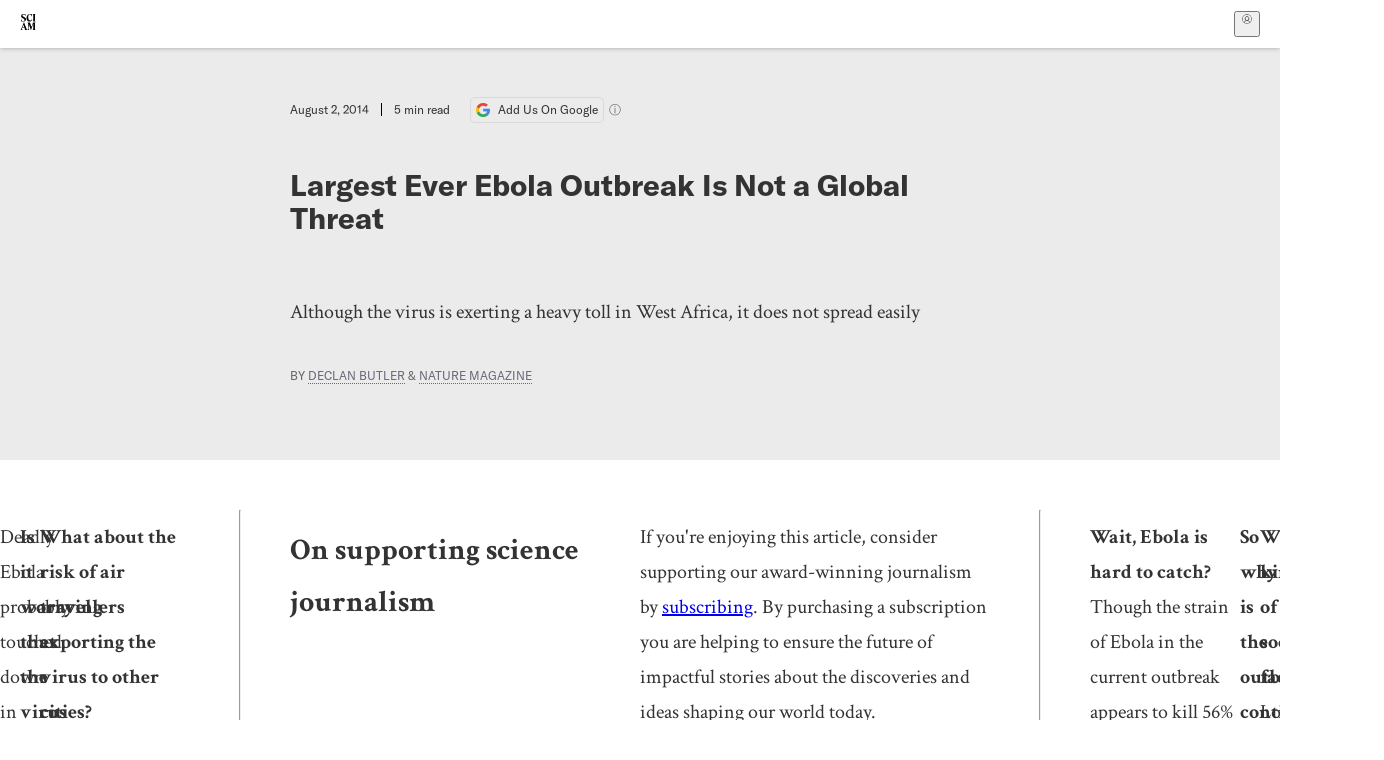

--- FILE ---
content_type: text/html; charset=utf-8
request_url: https://www.scientificamerican.com/article/largest-ever-ebola-outbreak-is-not-a-global-threat/
body_size: 17599
content:
<!doctype html>
<html lang="en">
  <head>
    <meta charset="utf-8" />
    <title>Largest Ever Ebola Outbreak Is Not a Global Threat | Scientific American</title>
    <link rel="canonical" href="https://www.scientificamerican.com/article/largest-ever-ebola-outbreak-is-not-a-global-threat/">
    <meta name="theme-color" content="#fff"/>
    <meta property="og:url" content="https://www.scientificamerican.com/article/largest-ever-ebola-outbreak-is-not-a-global-threat/"/>
    <meta property="og:image" content="https://www.scientificamerican.com/static/sciam-mark.jpg"/>
    <meta name="twitter:image" content="https://www.scientificamerican.com/static/sciam-mark.jpg"/>
    <meta name="author" content="Declan Butler, Nature magazine"/>
    <meta name="description" content="Although the virus is exerting a heavy toll in West Africa, it does not spread easily"/>
    <meta property="og:title" content="Largest Ever Ebola Outbreak Is Not a Global Threat"/>
    <meta property="og:description" content="Although the virus is exerting a heavy toll in West Africa, it does not spread easily"/>
    <meta property="og:site_name" content="Scientific American"/>
    <meta property="og:image:alt" content="Scientific American Logo"/>
    <meta property="og:type" content="article"/>
    <meta name="twitter:title" content="Largest Ever Ebola Outbreak Is Not a Global Threat"/>
    <meta name="twitter:description" content="Although the virus is exerting a heavy toll in West Africa, it does not spread easily"/>
    <meta name="twitter:image:alt" content="Scientific American Logo"/>
    <meta property="og:locale" content="en_US"/>
    <meta name="twitter:site" content="@sciam"/>
    <meta name="twitter:domain" content="scientificamerican.com"/>
    <meta name="twitter:card" content="summary_large_image"/>
    <script type="application/ld+json">{"@context":"https://schema.org","@type":"NewsArticle","mainEntityOfPage":{"@type":"WebPage","@id":"https://www.scientificamerican.com/article/largest-ever-ebola-outbreak-is-not-a-global-threat/","breadcrumb":{"@type":"BreadcrumbList","itemListElement":[{"@type":"ListItem","position":1,"name":"Health","item":"https://www.scientificamerican.com/health/"},{"@type":"ListItem","position":2,"name":"Largest Ever Ebola Outbreak Is Not a Global Threat","item":"https://www.scientificamerican.com/article/largest-ever-ebola-outbreak-is-not-a-global-threat/"}]}},"headline":"Largest Ever Ebola Outbreak Is Not a Global Threat","alternativeHeadline":"Largest Ever Ebola Outbreak Is Not a Global Threat","description":"Although the virus is exerting a heavy toll in West Africa, it does not spread easily","url":"https://www.scientificamerican.com/article/largest-ever-ebola-outbreak-is-not-a-global-threat/","thumbnailUrl":null,"image":[],"datePublished":"2014-08-02T08:00:00-04:00","dateModified":"2024-02-20T13:10:35.275000+00:00","author":[{"@type":"Person","name":"Declan Butler","url":"https://www.scientificamerican.com/author/declan-butler/"},{"name":{"mura_id":"A7F2375E-BB3B-4896-8F706A83EEA765D7","url":"/author/nature-magazine/","contentful_id":"7Ek1B681o6mb6QOBg14RKO","name":"Nature magazine","slug":"nature-magazine","biography":"<p>First published in 1869, <b><i>Nature</i></b> is the world's leading multidisciplinary science journal. Nature publishes the finest peer-reviewed research that drives ground-breaking discovery, and is read by thought-leaders and decision-makers around the world.</p>","short_biography":null,"picture_file":null,"category":"Partner","contacts":[]}}],"editor":null,"isAccessibleForFree":false,"publisher":{"@id":"https://www.scientificamerican.com/#publisher","name":"Scientific American"},"copyrightHolder":{"@id":"https://www.scientificamerican.com/#publisher","name":"Scientific American"}}</script>
    <script type="application/ld+json">{"@context":"https://schema.org","@type":"NewsMediaOrganization","@id":"https://www.scientificamerican.com/#publisher","name":"Scientific American","alternateName":"SciAm","legalName":"Scientific American, a Division of Springer Nature America, Inc.","description":"Scientific American is the essential guide to the most awe-inspiring advances in science and technology, explaining how they change our understanding of the world and shape our lives.","foundingDate":"1845-08-28","logo":{"@type":"ImageObject","url":"https://www.scientificamerican.com/static/sciam.svg"},"url":"https://www.scientificamerican.com/","masthead":"https://www.scientificamerican.com/masthead/","sameAs":["https://en.wikipedia.org/wiki/Scientific_American","https://www.wikidata.org/wiki/Q39379","https://www.jstor.org/publisher/sciamerican","https://x.com/sciam","https://www.youtube.com/user/SciAmerican","https://www.tiktok.com/@scientificamerican","https://www.threads.net/@scientific_american","https://www.facebook.com/ScientificAmerican/"],"address":{"@type":"PostalAddress","streetAddress":"1 New York Plaza","addressLocality":"New York","addressRegion":"NY","postalCode":"10004","addressCountry":"US"}}</script>
    <meta name="viewport" content="width=device-width, initial-scale=1.0" />
    <link rel="icon shortcut" href="/static/favicon.ico" />
    <link
      rel="alternate"
      type="application/rss+xml"
      title="RSS"
      href="https://www.scientificamerican.com/platform/syndication/rss/"
    />
    <script data-layer="critical">;performance.mark('app-load-start');((d,ael,dcl,unl,cxl,log,onunl)=>{log('[readyState]',d.readyState);d[ael]('readystatechange',()=>log('[readyState]',d.readyState));d[ael](dcl,()=>log(dcl));d[ael](unl,onunl);window.onload=()=>{d.removeEventListener(unl,onunl);log('windowloaded')};})(document,'addEventListener','DOMContentLoaded','beforeunload','cancelled',(...msg)=>console.log('[dev]',...msg),()=>{window[cxl]=true;log(cxl)});((l,pii) => {if (pii.some(p => l.search.includes(p+"="))) {window.initSearch = l.search;const anon = new URLSearchParams(l.search);pii.forEach(p => anon.delete(p));history.replaceState({}, "", l.pathname + "?" + anon);}
})(location, ["email", "magic_link", "token", "code", "state"]);</script>
    <script type="module" crossorigin src="/static/bundle.DJlihQax.js"></script>
    <link rel="modulepreload" crossorigin href="/static/chunks/preload-helper-MnokBkrb.js">
    <link rel="modulepreload" crossorigin href="/static/chunks/vendor-react-B-Vyd1x7.js">
    <link rel="modulepreload" crossorigin href="/static/chunks/sciam-1pSxDIZ0.js">
    <link rel="modulepreload" crossorigin href="/static/chunks/use-auth-D0jHLMiK.js">
    <link rel="modulepreload" crossorigin href="/static/chunks/datalayer-BUxHYK4X.js">
    <link rel="modulepreload" crossorigin href="/static/chunks/use-user-iDs_oTUG.js">
    <link rel="modulepreload" crossorigin href="/static/chunks/storage-1WketebU.js">
    <link rel="modulepreload" crossorigin href="/static/chunks/use-chargebee-DJ6WCe59.js">
    <link rel="modulepreload" crossorigin href="/static/chunks/use-plan-BRZfVoP_.js">
    <link rel="modulepreload" crossorigin href="/static/chunks/use-cart-DnK7FpDe.js">
    <link rel="modulepreload" crossorigin href="/static/chunks/tally-BPkw6UlL.js">
    <link rel="modulepreload" crossorigin href="/static/chunks/use-consent-DaLfk-Vs.js">
    <link rel="modulepreload" crossorigin href="/static/chunks/use-count-3NU5x6Gn.js">
    <link rel="modulepreload" crossorigin href="/static/chunks/provider-C5rkHvIx.js">
    <link rel="modulepreload" crossorigin href="/static/chunks/useOverlay-D-ocqjaO.js">
    <link rel="modulepreload" crossorigin href="/static/chunks/gtm-DFC2mpkD.js">
    <link rel="stylesheet" crossorigin href="/static/assets/bundle-CqsJjkVt.css">
    
    <link rel="stylesheet" href="/static/assets/ColumnSignup-BgAU8OG1.css">
    <link rel="stylesheet" href="/static/assets/ArticleList-CbosH0t6.css">
    <link rel="stylesheet" href="/static/assets/Header-CRsy5hbB.css">
    <link rel="stylesheet" href="/static/assets/Kicker-BuYKkL60.css">
    <link rel="stylesheet" href="/static/assets/ArticleDisplay-CkAgyHRP.css">
    <link rel="stylesheet" href="/static/assets/SubmitPostModule-B9Sd6hTZ.css">
    <link rel="stylesheet" href="/static/assets/TalkIcon-CYQQg01-.css">
    <link rel="stylesheet" href="/static/assets/Body-Dua_D-CD.css">
    <link rel="stylesheet" href="/static/assets/images--Rm_Dt2j.css">
    <link rel="stylesheet" href="/static/assets/Input-C57946EV.css">
    <link rel="stylesheet" href="/static/assets/DynamicLabelInput-DwXtCBSS.css">
    <link rel="stylesheet" href="/static/assets/index-5Au9tkUb.css">
    <link rel="stylesheet" href="/static/assets/Article-DIE7IuKC.css">
    <link rel="stylesheet" href="/static/assets/C52LWZEX.css">
    <link rel="stylesheet" href="/static/assets/Article-BJfUwIuQ.css">
    <link rel="stylesheet" href="/static/assets/Header-CrA2yIJ8.css">
    <link rel="stylesheet" href="/static/assets/DefaultLayout-DEYi769u.css">
    <link rel="stylesheet" href="/static/assets/article-vaVZbeOi.css">
    <link rel="modulepreload" href="/static/article.DnMFNUWP.js" crossorigin fetchpriority="auto">
    <link rel="preload" href="https://www.googletagmanager.com/gtm.js?id=GTM-5FLM662" as="script" fetchpriority="auto">
    <link rel="preload" href="https://www.scientificamerican.com/sciads/sciads.js" as="script" fetchpriority="auto">
  </head>
  <body>
    <div id="app"><header class="headerContainer-0tiux" role="banner"><a href="#main" id="skipToMain" class="skiptocontent sr-only-focusable sr-only">Skip to main content</a><div class="header-cCAfM flex-8QhDt"><div class="left-uYWbO flex-8QhDt"><a href="/" aria-label="Scientific American" class="logoLink-4-cIk"><span class="sr-only">Scientific American</span><svg width="1em" height="1em" viewBox="0 0 120.79 128.39" fill="currentColor" role="img" aria-label="Scientific American"><path d="M7.98 58.19c2.3 0 5.24 3.18 14.53 3.18 13.66 0 21.75-8.57 21.75-17.86 0-7.86-3.73-12.94-11.43-17.23l-9.37-5.24c-4.05-2.3-7.46-5.32-7.46-9.92 0-4.92 3.73-7.7 9.69-7.7s11.35 4.21 13.02 13.26h1.98V.95h-1.83c-.16 1.43-.87 2.06-1.75 2.06-2.06 0-4.53-2.94-12.62-2.94C13.85.08 5.12 6.51 5.12 16.35c0 7.3 3.26 11.83 9.77 15.56l9.61 5.48c5.48 3.18 7.7 6.19 7.7 10.72 0 5.64-3.18 9.77-10.64 9.77-9.29 0-13.58-5.08-15.32-16.2H4.1V60.5h1.98c.16-1.67.95-2.3 1.91-2.3Zm65.97 3.26c11.11-.03 19.13-8.81 20.4-20.72l-2.22-.64c-2.54 8.26-7.22 12.46-13.97 12.46-12.23 0-16.04-14.93-16.04-27.87 0-15.56 6.11-21.28 14.13-21.28 5.72 0 11.83 5.72 14.45 16.59h2.06V.95h-1.91c-.16 1.27-.87 2.06-2.14 2.06-1.91 0-5.72-3.02-11.83-3.02-14.85 0-28.66 12.07-28.66 32.39 0 17.39 10.96 29.1 25.72 29.06Zm14.53 42.72L76.49 68.84H56.24v1.75c3.33.16 4.76.95 4.76 5.95v42c0 6.03-1.67 8.1-5.32 8.1-2.54 0-4.53-1.91-6.51-6.91L29.11 68.12h-2.7L6.35 119.89c-2.17 5.72-4.3 6.75-6.35 6.75v1.75h18.02v-1.75c-5.8-.24-8.65-2.7-5.8-10.48l2.05-5.4h17.88l3.45 8.97c2.3 5.72.64 6.91-3.73 6.91v1.75h39.62v-1.75c-4.13 0-6.27-1.19-6.27-8.02l.48-42.08 17.07 51.29h2.14l17.63-51.05v43.9c0 5.48-1.75 5.95-5.08 5.95v1.75h23.34v-1.75c-3.33 0-4.76-.48-4.76-5.95V76.54c0-5.56 1.43-5.95 4.76-5.95v-1.75h-19.85l-12.46 35.33Zm-72.88 3.1 7.56-19.85 7.63 19.85H15.6ZM120.79 2.7V.95h-23.1V2.7c3.33 0 4.84.32 4.84 5.95v44.14c0 5.48-1.51 5.95-4.84 5.95v1.75h23.1v-1.75c-3.33 0-4.76-.48-4.76-5.95V8.65c0-5.64 1.43-5.95 4.76-5.95Z"></path></svg></a></div><div class="center-ZN-Wa flex-8QhDt"></div><div class="right-W53pL flex-8QhDt"><button type="button" id="radix-:Rnl:" aria-haspopup="menu" aria-expanded="false" data-state="closed" class="trigger-kKYcM" aria-label="User Menu"><div class="dropdownIconContainer--yKdJ"><svg width="1em" height="1em" viewBox="0 0 472 472" fill="currentColor" role="img" aria-label="User" class="dropdownIcon-lOe-h profileIconImg-p2hpy"><path d="M403 69a235 235 0 0 0-334 0 235 235 0 0 0 0 334 235 235 0 0 0 334 0 235 235 0 0 0 0-334ZM118 412a122 122 0 0 1 237 0 211 211 0 0 1-237 0Zm41-197a77 77 0 1 1 155 0 77 77 0 0 1-155 0Zm216 181c-14-43-48-77-91-92a101 101 0 1 0-96 0c-43 15-77 49-91 92a212 212 0 1 1 278 0Z"></path></svg><div class="dropdownIcon-lOe-h initials-76MAg"><span style="position:relative"></span></div></div></button></div></div></header><main class="main-kSL-E"><article class="article-2blix"><div class="article__header-mGlmH article__header__reduce_padding_bottom-0Zqdu"><div class="article_date_and_read_time-hPdNV"><p class="article_pub_date-zPFpJ">August 2, 2014</p><p class="article_read_time-ZYXEi">5<!-- --> min read</p><a href="https://www.google.com/preferences/source?q=scientificamerican.com" target="_blank" class="google_cta-CuF5m"><img src="[data-uri]" alt="Google Logo"/> <span class="google_cta_text-ykyUj"><span class="google_cta_text_desktop-wtvUj">Add Us On Google</span><span class="google_cta_text_mobile-jmni9">Add SciAm</span></span></a><span class="google_cta_icon-pdHW3"></span></div><h1 data-testid="article-title" class="article_hed-lWOBk"><p>Largest Ever Ebola Outbreak Is Not a Global Threat</p></h1><div class="article_dek-vct0y"><p>Although the virus is exerting a heavy toll in West Africa, it does not spread easily</p></div><p class="article_authors-ZdsD4">By <a class="article_authors__link--hwBj" href="/author/declan-butler/">Declan Butler</a> <!-- -->&amp; <a class="article_authors__link--hwBj" href="/author/nature-magazine/">Nature magazine</a> </p><div class="article_eyebrows-GlOrN"><div><div class="eyebrows_container-X6CAt eyebrows_container__margin_top-FTfjH"></div></div></div></div><div class="body-n0vxv prose-mhScE prose-MpLPk article__body-JuzOb"><p class="" data-block="sciam/paragraph">Deadly Ebola probably touched down in Lagos, Nigeria, the largest city in Africa, on July 20. A man who was thought to be infected with the virus had arrived there on a flight from Liberia, where, along with Guinea and Sierra Leone, the largest recorded Ebola outbreak is currently raging. The Lagos case is the first to be internationally exported by air travel and today the UK foreign secretary&nbsp;<a href="https://www.bbc.co.uk/news/uk-28558783">announced that he would chair a government meeting on Ebola</a>. As long as the virus continues to infect people in Liberia, Guinea and Sierra Leone, there is a small risk of more long-distance exports of the disease. But, as<i> Nature</i>&rsquo;s Declan Butler explains, Ebola does not pose a global threat.</p><p class="" data-block="sciam/paragraph"><b>Is it worrying that the virus reached the largest city of the most populous African country?</b><br/>The World Health Organization still considers the Lagos case a &ldquo;probable&rdquo; infection because it has not yet confirmed that the 40-year-old Liberian man had Ebola. He was&nbsp;<a href="http://www.who.int/csr/don/2014_07_27_ebola/en/">quarantined upon arrival at the airport and taken to hospital, where he died on July 25</a>. Assuming he had Ebola, if proper control measures were taken at the airport and at the hospital, the risk that health-care workers or others will become infected as a result of contact with him is low. The European Center for Disease Prevention and Control classifies people sharing public transport with someone infected as having a <a href="http://www.ecdc.europa.eu/en/publications/Publications/Ebola-RRA-West-Africa-8April2014.pdf">&ldquo;very low&rdquo;</a>&nbsp;risk of catching the virus. Healthcare workers and doctors, several of whom have now been infected and died as a result of caring for people in the current outbreak, are at much higher risk and the WHO advises that they take strict precautions, which greatly lowers the risk.</p><p class="" data-block="sciam/paragraph"><b>What about the risk of air travellers exporting the virus to other cities?</b><br/>The ECDC also says the&nbsp;<a href="http://www.ecdc.europa.eu/en/publications/Publications/ebola-risk-assessment-virus-Guinea-Liberia-Sierra-Leone.pdf">probability of an infected person getting on a flight in the first place is low,</a> given the small overall number of Ebola cases. Moreover, functional health systems should be able to prevent onward spread from any exported cases. Overall,&nbsp;<a href="http://www.who.int/csr/disease/ebola/EVD_WestAfrica_WHO_RiskAssessment_20140624.pdf">the World Health Organisation estimates</a>&nbsp;that there is a high risk of spread to countries bordering those with existing outbreaks, a moderate risk to countries further afield in the sub-region, but that there is little chance of spread overseas. There is no reason to assume that an exported case &mdash; be it to Lagos, a city of 17 million people, or any other place &mdash; will spark new outbreaks, because Ebola is not highly contagious.</p><hr/><h2>On supporting science journalism</h2><p>If you&#x27;re enjoying this article, consider supporting our award-winning journalism by<!-- --> <a href="/getsciam/">subscribing</a>. By purchasing a subscription you are helping to ensure the future of impactful stories about the discoveries and ideas shaping our world today.</p><hr/><p class="" data-block="sciam/paragraph"><b>Wait, Ebola is hard to catch?</b><br/>Though the strain of Ebola in the current outbreak appears to kill 56% of the people it infects, to become infected in the first place, a person's mucous membranes, or an area of broken skin, must come into contact with the bodily fluids of an infected person, such as blood, urine, saliva, semen or stools, or materials contaminated with these fluids such as soiled clothing or bed linen. By contrast, respiratory pathogens such as those that cause the common cold or flu are coughed and sneezed into the air and can be contracted just by breathing or touching contaminated surfaces, such as door knobs. A pandemic flu virus can spread around the world in days or weeks and may be unstoppable whereas Ebola only causes sporadic localized outbreaks that can usually be stamped out.</p><p class="" data-block="sciam/paragraph"><b>So why is the outbreak continuing in Guinea, Sierra Leone and Liberia?</b><br/>In principle, it should be straightforward to bring an Ebola outbreak under control via public health measures alone, namely, identifying all people who have been infected and isolating them, monitoring all those that they have been in contact with for 21 days (the maximum incubation period), as well as promoting basic infection control measures. What's more, since people infected with Ebola&nbsp;<a href="http://www.who.int/csr/disease/ebola/faq-ebola/en/">do not infect others until they have symptoms</a>, it is easier to trace their contacts than it is for some other diseases. Ebola is out of control in these countries because the sheer size of the outbreak is stretching response teams, and also because of local sociocultural factors.</p><p class="" data-block="sciam/paragraph"><b>What kind of sociocultural factors?</b><br/>Local health authorities and international organisations such as WHO and M&eacute;decins Sans Fronti&egrave;res (also known as Doctors Without Borders) are struggling to control the spread in these areas because of a lack of trust and cooperation among the affected populations. Doctors and health workers have&nbsp;<a href="http://www.msf.org/article/operational-update-ebola-outbreak-west-africa">sometimes been blocked</a>&nbsp;from accessing affected places because of opposition from villagers&nbsp;<a href="https://www.nature.com/news/ebola-treatments-caught-in-limbo-1.15634">who fear the medics will bring the disease</a>. According to the WHO, not all people who are infected are getting or seeking care, and so are passing the virus on to family and other close contacts. Another major driver of new infections is that families are often continuing to perform traditional burial rites that involve mourners having direct contact with the bodies of the dead &ndash; and unfortunately all too often Ebola.</p><p class="" data-block="sciam/paragraph"><b>Is the size of the outbreak unusual?</b><br/>It is&nbsp;<a href="https://www.nature.com/news/ebola-treatments-caught-in-limbo-1.15634#/outbreaks">larger than any other outbreak in recorded history</a>. The WHO reports that as of July 23, there <a href="http://www.who.int/csr/don/2014_07_27_ebola/en/">were 814 lab-confirmed infections, including 456 deaths</a>. If &lsquo;probable&rsquo; and &lsquo;suspected&rsquo; cases are included, these numbers rise to 1,201 infections, including 672 deaths &mdash; but some of these may have been caused by other diseases. Only 7 other of the few dozen past outbreaks have involved more than 100 cases, and before now, the largest outbreak was in Uganda between 2000 and 2001, in which 425 people were infected and 224 died.</p><p class="" data-block="sciam/paragraph">Since Ebola first appeared in 1976, only 19 outbreaks have had more than 10 victims, and around 2,000 people in total have died from the disease. By comparison, malaria kills some 3,200 people a day, and diarrheal diseases some 4,000. Snakes and other venomous animals cause some 55,000 deaths a year &mdash; 27 times more than the entire number of people killed by Ebola in 38 years.</p><p class="" data-block="sciam/paragraph"><b>Are there any drugs or vaccines for Ebola?</b><br/>There are no licensed drugs or vaccines for Ebola,&nbsp;<a href="https://www.nature.com/news/ebola-treatments-caught-in-limbo-1.15634">although candidates are in development</a>. New treatments would help reduce the high mortality rate of the disease &ndash; which has ranged in past outbreaks from 25% to 89%, with an average of around 62%. Jeremy Farrar, head of the UK Wellcome Trust in London, has&nbsp;<a href="http://www.reuters.com/article/2014/07/02/us-health-ebola-medicines-idUSKBN0F714C20140702">argued for the use of experimental, unapproved drugs in the current outbreak</a>. But other scientists have said that with distrust of health workers already hampering efforts to bring the outbreak under control, such measures&nbsp;<a href="http://www.citynews.ca/2014/07/09/ebola-outbreak-not-right-for-testing-experimental-vaccines-drugs-experts/">could be counterproductive</a>&nbsp;by creating suspicion and so further undermining trust.</p><p class="" data-block="sciam/paragraph"><b>What needs to be done to bring the outbreak under control?</b><br/>Outreach, in particular involving local community leaders, will be vital to persuade people to trust health workers and to follow public-health advice. Authorities need to win over public trust, persuade people to bury their dead safely, and continue to step up local and regional efforts to trace and isolate people who are infected and their contacts.</p><p class="" data-block="sciam/paragraph"><i>This article is reproduced with permission and was </i><a href="https://www.nature.com/news/largest-ever-ebola-outbreak-is-not-a-global-threat-1.15640"><i>first published</i></a><i> on July 30, 2014.</i></p></div><footer class="footer-UXCH4"><div class="divide-w1-w1"><div class="rights-tb72h"></div></div><div class="divide-w1-w1"></div><div class="divide-w1-w1"><div class="subdivide-eq67o"><div class="bio-0RV1k"><p><a class="bioLink-vdOHW" href="/author/declan-butler/">Declan Butler</a> works for <a href="http://www.nature.com/nature/index.html"><i>Nature</i></a> magazine.</p></div><a href="/author/declan-butler/">More by <span>Declan Butler</span></a></div><div class="subdivide-eq67o"><div class="bio-0RV1k"><p>First published in 1869, <b><a class="bioLink-vdOHW" href="/author/nature-magazine/"><i>Nature</i></a></b> is the world's leading multidisciplinary science journal. Nature publishes the finest peer-reviewed research that drives ground-breaking discovery, and is read by thought-leaders and decision-makers around the world.</p></div><a href="/author/nature-magazine/">More by <span>Nature magazine</span></a></div></div><div class="divide-w1-w1"></div></footer><section class="subscriptionPleaContainer-D09dM"><h2 class="subscriptionPleaHeading-DMY4w">It’s Time to Stand Up for Science</h2><p class="subscriptionPleaText--StZo">If you enjoyed this article, I’d like to ask for your support.<!-- --> <span class="subscriptionPleaItalicFont-i0VVV">Scientific American</span> has served as an advocate for science and industry for 180 years, and right now may be the most critical moment in that two-century history.</p><p class="subscriptionPleaText--StZo">I’ve been a <span class="subscriptionPleaItalicFont-i0VVV">Scientific American</span> <!-- -->subscriber since I was 12 years old, and it helped shape the way I look at the world.<!-- --> <span class="subscriptionPleaItalicFont-i0VVV">SciAm </span>always educates and delights me, and inspires a sense of awe for our vast, beautiful universe. I hope it does that for you, too.</p><p class="subscriptionPleaText--StZo">If you<!-- --> <a class="subscriptionPleaLink-FiqVM subscriptionPleaBoldFont-nQHHb" href="/getsciam/">subscribe to<!-- --> <span class="subscriptionPleaItalicFont-i0VVV">Scientific American</span></a>, you help ensure that our coverage is centered on meaningful research and discovery; that we have the resources to report on the decisions that threaten labs across the U.S.; and that we support both budding and working scientists at a time when the value of science itself too often goes unrecognized.</p><p class="subscriptionPleaText--StZo">In return, you get essential news,<!-- --> <a class="subscriptionPleaLink-FiqVM subscriptionPleaBoldFont-nQHHb" href="/podcasts/">captivating podcasts</a>, brilliant infographics,<!-- --> <a class="subscriptionPleaLink-FiqVM subscriptionPleaBoldFont-nQHHb" href="/newsletters/">can&#x27;t-miss newsletters</a>, must-watch videos,<!-- --> <a class="subscriptionPleaLink-FiqVM subscriptionPleaBoldFont-nQHHb" href="/games/">challenging games</a>, and the science world&#x27;s best writing and reporting. You can even<!-- --> <a class="subscriptionPleaLink-FiqVM subscriptionPleaBoldFont-nQHHb" href="/getsciam/gift/">gift someone a subscription</a>.</p><p class="subscriptionPleaText--StZo">There has never been a more important time for us to stand up and show why science matters. I hope you’ll support us in that mission.</p><div class="subscriptionPleaFooter-yeZXF"><img class="subscriptionPleaEditorImg-d-tfq" src="/static/assets/davidEwalt-DfgtbvSa.png" alt=""/><div class="subscriptionPleaEditorSignature-3B8KR"><p>Thank you,</p><p><span class="subscriptionPleaBoldFont-nQHHb">David M. Ewalt,<!-- --> </span><span>Editor in Chief, </span><span class="subscriptionPleaItalicFont-i0VVV">Scientific American</span></p></div><a href="/getsciam/?utm_source=site&amp;utm_medium=display&amp;utm_term=eic_stand_up_for_science" class="subscribePleaBtn-75XXf baseBtn-ZNLef darkGrayBtn-p1Ce6">Subscribe</a></div></section><div class="breakoutContainer-UppO6"><gpt-ad class="ad-Xtmn1" unitpath="injector" style="--margin:0.25rem 0 1.25rem" id-format="gpt-unit-{}" sizes-from-0="320x450,300x250,300x50,320x50,fluid" sizes-from-745="320x450,728x90,300x250,fluid" sizes-from-1000="970x350,970x250,970x90,728x90,300x250,fluid" targeting-pos="article-footer"></gpt-ad></div></article></main><div role="complementary" class="footerSubscribe-QtEdJ"><div class="footerFlexContainer-VhvVp footerContainer-d7pL1"><div class="footerLinks-NdlYP"><p class="footerText-Qzk9H">Subscribe to <i>Scientific American</i> to learn and share the most exciting discoveries, innovations and ideas shaping our world today.</p><a class="footerLink-TJEe5" href="/getsciam/">Subscription Plans</a><a class="footerLink-TJEe5" href="/getsciam/gift/">Give a Gift Subscription</a></div></div></div><footer class="footer-0q8By"><div class="grid-ooCFg footerContainer-d7pL1"><div><ul><li class="footerSmallLink-iIemO"><b>Explore SciAm</b></li><li><a class="footerSmallLink-iIemO" href="/latest-issue/">Latest Issue</a></li><li><a class="footerSmallLink-iIemO" href="/">News</a></li><li><a class="footerSmallLink-iIemO" href="/opinion/">Opinion</a></li><li><a class="footerSmallLink-iIemO" href="/newsletters/">Newsletters</a></li><li><a class="footerSmallLink-iIemO" href="/podcasts/">Podcasts</a></li><li><a class="footerSmallLink-iIemO" href="/games/">Games</a></li><li><a class="footerSmallLink-iIemO" href="/travel/">Travel</a></li></ul></div><div><ul class="footer-links"><li class="footerSmallLink-iIemO footerLinkHeader-tJbSC"><b>Company</b></li><li><a class="footerSmallLink-iIemO" href="/page/about-scientific-american/">About</a></li><li><a class="footerSmallLink-iIemO" href="/pressroom/">Press Room</a></li><li><a class="footerSmallLink-iIemO" href="/page/frequently-asked-questions/subscriptions-products/">FAQs</a></li><li><a class="footerSmallLink-iIemO" href="/page/contact-us/customer-service/">Contact Us</a></li><li><a class="footerSmallLink-iIemO" href="/standards-and-ethics/">Standards &amp; Ethics</a></li><li><a class="footerSmallLink-iIemO" href="/page/international/">International Editions</a></li><li><a class="footerSmallLink-iIemO" href="/mediakit/">Advertise</a></li></ul></div><div><ul class="footer-links"><li class="footerSmallLink-iIemO footerLinkHeader-tJbSC"><b>More</b></li><li><a class="footerSmallLink-iIemO" href="/accessibility-statement/">Accessibility</a></li><li><a class="footerSmallLink-iIemO" href="/page/terms-of-use/">Terms of Use</a></li><li><a class="footerSmallLink-iIemO" href="/page/privacy-policy/">Privacy Policy</a></li><li><a class="footerSmallLink-iIemO" href="/page/us-state-privacy-rights/">US State Privacy Rights</a></li><li><a class="footerSmallLink-iIemO" href="#" data-cc-action="preferences">Use of cookies/Do not sell my data</a></li><li><a class="footerSmallLink-iIemO" href="/page/return-refund-policy/">Return &amp; Refund Policy</a></li></ul></div></div><div class="footerContainer-d7pL1"><div class="footerCopyright-PXhIs"><p>Scientific American is part of Springer Nature, which owns or has commercial relations with thousands of scientific publications (many of them can be found at www.springernature.com/us). Scientific American maintains a strict policy of editorial independence in reporting developments in science to our readers.</p><p>© 2025 SCIENTIFIC AMERICAN, A DIVISION OF SPRINGER NATURE AMERICA, INC.<br/>ALL RIGHTS RESERVED.</p></div><p class="footerSocialMedia-JNmzI"><span class="footerLogo-4M9Sa"><svg width="75px" height="75px" viewBox="0 0 120.79 128.39" fill="currentColor" role="img" aria-label="Scientific American"><path d="M7.98 58.19c2.3 0 5.24 3.18 14.53 3.18 13.66 0 21.75-8.57 21.75-17.86 0-7.86-3.73-12.94-11.43-17.23l-9.37-5.24c-4.05-2.3-7.46-5.32-7.46-9.92 0-4.92 3.73-7.7 9.69-7.7s11.35 4.21 13.02 13.26h1.98V.95h-1.83c-.16 1.43-.87 2.06-1.75 2.06-2.06 0-4.53-2.94-12.62-2.94C13.85.08 5.12 6.51 5.12 16.35c0 7.3 3.26 11.83 9.77 15.56l9.61 5.48c5.48 3.18 7.7 6.19 7.7 10.72 0 5.64-3.18 9.77-10.64 9.77-9.29 0-13.58-5.08-15.32-16.2H4.1V60.5h1.98c.16-1.67.95-2.3 1.91-2.3Zm65.97 3.26c11.11-.03 19.13-8.81 20.4-20.72l-2.22-.64c-2.54 8.26-7.22 12.46-13.97 12.46-12.23 0-16.04-14.93-16.04-27.87 0-15.56 6.11-21.28 14.13-21.28 5.72 0 11.83 5.72 14.45 16.59h2.06V.95h-1.91c-.16 1.27-.87 2.06-2.14 2.06-1.91 0-5.72-3.02-11.83-3.02-14.85 0-28.66 12.07-28.66 32.39 0 17.39 10.96 29.1 25.72 29.06Zm14.53 42.72L76.49 68.84H56.24v1.75c3.33.16 4.76.95 4.76 5.95v42c0 6.03-1.67 8.1-5.32 8.1-2.54 0-4.53-1.91-6.51-6.91L29.11 68.12h-2.7L6.35 119.89c-2.17 5.72-4.3 6.75-6.35 6.75v1.75h18.02v-1.75c-5.8-.24-8.65-2.7-5.8-10.48l2.05-5.4h17.88l3.45 8.97c2.3 5.72.64 6.91-3.73 6.91v1.75h39.62v-1.75c-4.13 0-6.27-1.19-6.27-8.02l.48-42.08 17.07 51.29h2.14l17.63-51.05v43.9c0 5.48-1.75 5.95-5.08 5.95v1.75h23.34v-1.75c-3.33 0-4.76-.48-4.76-5.95V76.54c0-5.56 1.43-5.95 4.76-5.95v-1.75h-19.85l-12.46 35.33Zm-72.88 3.1 7.56-19.85 7.63 19.85H15.6ZM120.79 2.7V.95h-23.1V2.7c3.33 0 4.84.32 4.84 5.95v44.14c0 5.48-1.51 5.95-4.84 5.95v1.75h23.1v-1.75c-3.33 0-4.76-.48-4.76-5.95V8.65c0-5.64 1.43-5.95 4.76-5.95Z"></path></svg></span><a href="https://www.facebook.com/ScientificAmerican" target="_blank" alt="Facebook link" title="Facebook"><svg class="footerSocialIcon-jED2v" xmlns="http://www.w3.org/2000/svg" viewBox="0 0 320 512"><path d="M279.14 288l14.22-92.66h-88.91v-60.13c0-25.35 12.42-50.06 52.24-50.06h40.42V6.26S260.43 0 225.36 0c-73.22 0-121.08 44.38-121.08 124.72v70.62H22.89V288h81.39v224h100.17V288z"></path></svg></a><a href="https://www.instagram.com/scientific_american/?hl=en" target="_blank" alt="Instagram link" title="Instagram"><svg class="footerSocialIcon-jED2v" xmlns="http://www.w3.org/2000/svg" viewBox="0 0 448 512"><path d="M224.1 141c-63.6 0-114.9 51.3-114.9 114.9s51.3 114.9 114.9 114.9S339 319.5 339 255.9 287.7 141 224.1 141zm0 189.6c-41.1 0-74.7-33.5-74.7-74.7s33.5-74.7 74.7-74.7 74.7 33.5 74.7 74.7-33.6 74.7-74.7 74.7zm146.4-194.3c0 14.9-12 26.8-26.8 26.8-14.9 0-26.8-12-26.8-26.8s12-26.8 26.8-26.8 26.8 12 26.8 26.8zm76.1 27.2c-1.7-35.9-9.9-67.7-36.2-93.9-26.2-26.2-58-34.4-93.9-36.2-37-2.1-147.9-2.1-184.9 0-35.8 1.7-67.6 9.9-93.9 36.1s-34.4 58-36.2 93.9c-2.1 37-2.1 147.9 0 184.9 1.7 35.9 9.9 67.7 36.2 93.9s58 34.4 93.9 36.2c37 2.1 147.9 2.1 184.9 0 35.9-1.7 67.7-9.9 93.9-36.2 26.2-26.2 34.4-58 36.2-93.9 2.1-37 2.1-147.8 0-184.8zM398.8 388c-7.8 19.6-22.9 34.7-42.6 42.6-29.5 11.7-99.5 9-132.1 9s-102.7 2.6-132.1-9c-19.6-7.8-34.7-22.9-42.6-42.6-11.7-29.5-9-99.5-9-132.1s-2.6-102.7 9-132.1c7.8-19.6 22.9-34.7 42.6-42.6 29.5-11.7 99.5-9 132.1-9s102.7-2.6 132.1 9c19.6 7.8 34.7 22.9 42.6 42.6 11.7 29.5 9 99.5 9 132.1s2.7 102.7-9 132.1z"></path></svg></a><a href="https://www.linkedin.com/company/scientific-american" target="_blank" alt="LinkedIn link" title="LinkedIn"><svg class="footerSocialIcon-jED2v" xmlns="http://www.w3.org/2000/svg" viewBox="0 0 24 24"><path d="M22.23 0H1.77C.8 0 0 .77 0 1.72v20.56C0 23.23.8 24 1.77 24h20.46c.98 0 1.77-.77 1.77-1.72V1.72C24 .77 23.2 0 22.23 0zM7.27 20.1H3.65V9.24h3.62V20.1zM5.47 7.76h-.03c-1.22 0-2-.83-2-1.87 0-1.06.8-1.87 2.05-1.87 1.24 0 2 .8 2.02 1.87 0 1.04-.78 1.87-2.05 1.87zM20.34 20.1h-3.63v-5.8c0-1.45-.52-2.45-1.83-2.45-1 0-1.6.67-1.87 1.32-.1.23-.11.55-.11.88v6.05H9.28s.05-9.82 0-10.84h3.63v1.54a3.6 3.6 0 0 1 3.26-1.8c2.39 0 4.18 1.56 4.18 4.89v6.21z"></path></svg></a><a href="https://www.tiktok.com/@scientificamerican" target="_blank" alt="TikTok link" title="TikTok"><svg class="footerSocialIcon-jED2v" xmlns="http://www.w3.org/2000/svg" viewBox="0 0 24 24"><path d="M22.5 9.84202C20.4357 9.84696 18.4221 9.20321 16.7435 8.00171V16.3813C16.7429 17.9333 16.2685 19.4482 15.3838 20.7233C14.499 21.9984 13.246 22.973 11.7923 23.5168C10.3387 24.0606 8.75362 24.1477 7.24914 23.7664C5.74466 23.3851 4.39245 22.5536 3.37333 21.383C2.3542 20.2125 1.71674 18.7587 1.54617 17.2161C1.3756 15.6735 1.68007 14.1156 2.41884 12.7507C3.15762 11.3858 4.2955 10.279 5.68034 9.57823C7.06517 8.87746 8.63095 8.61616 10.1683 8.82927V13.0439C9.4648 12.8227 8.70938 12.8293 8.0099 13.063C7.31041 13.2966 6.70265 13.7453 6.2734 14.345C5.84415 14.9446 5.61536 15.6646 5.6197 16.402C5.62404 17.1395 5.8613 17.8567 6.29759 18.4512C6.73387 19.0458 7.34688 19.4873 8.04906 19.7127C8.75125 19.9381 9.5067 19.9359 10.2075 19.7063C10.9084 19.4768 11.5188 19.0316 11.9515 18.4345C12.3843 17.8374 12.6173 17.1188 12.6173 16.3813V0H16.7435C16.7406 0.348435 16.7698 0.696395 16.8307 1.03948V1.03948C16.9741 1.80537 17.2722 2.53396 17.7068 3.18068C18.1415 3.8274 18.7035 4.37867 19.3585 4.80075C20.2903 5.41688 21.3829 5.74528 22.5 5.74505V9.84202Z"></path></svg></a><a href="https://www.youtube.com/user/SciAmerican" target="_blank" alt="YouTube link" title="YouTube"><svg class="footerSocialIcon-jED2v" xmlns="http://www.w3.org/2000/svg" viewBox="0 0 576 512"><path d="M549.655 124.083c-6.281-23.65-24.787-42.276-48.284-48.597C458.781 64 288 64 288 64S117.22 64 74.629 75.486c-23.497 6.322-42.003 24.947-48.284 48.597-11.412 42.867-11.412 132.305-11.412 132.305s0 89.438 11.412 132.305c6.281 23.65 24.787 41.5 48.284 47.821C117.22 448 288 448 288 448s170.78 0 213.371-11.486c23.497-6.321 42.003-24.171 48.284-47.821 11.412-42.867 11.412-132.305 11.412-132.305s0-89.438-11.412-132.305zm-317.51 213.508V175.185l142.739 81.205-142.739 81.201z"></path></svg></a><a href="https://www.reddit.com/r/ScientificAmerican/" target="_blank" alt="Reddit link" title="Reddit"><svg class="footerSocialIcon-jED2v" xmlns="http://www.w3.org/2000/svg" viewBox="0 0 24 24"><path d="M20,7c-0.724,0-1.43,0.2-2.048,0.573c-1.423-0.844-3.102-1.347-4.856-1.503c0.505-1.1,1.289-1.571,2.047-1.769	C15.479,5.287,16.401,6,17.5,6C18.881,6,20,4.881,20,3.5C20,2.119,18.881,1,17.5,1c-1.133,0-2.079,0.759-2.386,1.792	c-2.125,0.429-3.147,1.84-3.62,3.241C9.527,6.113,7.63,6.636,6.048,7.573C5.43,7.2,4.724,7,4,7c-2.206,0-4,1.794-4,4	c0,1.443,0.787,2.758,2.017,3.461C2.315,18.658,6.679,22,12,22s9.685-3.342,9.983-7.539C23.213,13.758,24,12.443,24,11	C24,8.794,22.206,7,20,7z M5.628,12.997C5.628,11.951,6.646,11,7.449,11c1.046,0,1.611,0.894,1.611,1.997	c0,1.868-0.768,1.997-1.716,1.997C6.094,14.994,5.628,14.355,5.628,12.997z M12,18.891c-2.018,0-3.654-1.711-3.654-2.514	c0-0.444,1.636-0.393,3.654-0.393s3.654-0.069,3.654,0.393C15.654,17.18,14.018,18.891,12,18.891z M16.656,14.994	c-0.948,0-1.716-0.129-1.716-1.997c0-1.103,0.565-1.997,1.611-1.997c0.803,0,1.821,0.951,1.821,1.997	C18.372,14.355,17.906,14.994,16.656,14.994z"></path></svg></a></p></div></footer></div>
    <script id="__ENV__">globalThis.import_meta_env=JSON.parse(`{"PUBLIC_AUTH0_APP":"prod","SENTRY_RELEASE":"97e7e89c10d0db27cf8e1a9947c47c269ebff1ab","PUBLIC_CHARGEBEE_APP":"prod","PUBLIC_SA_API_HOST":"https://www.scientificamerican.com","PUBLIC_CHECKOUTS":"next","PUBLIC_GIFTS":"1","PUBLIC_PAYWALLS":"1","PUBLIC_DISCUSSIONS":"1","SENTRY_ENVIRONMENT":"production","PUBLIC_SCIADS":"https://www.scientificamerican.com/sciads/sciads.js"}`)</script>
    <script id="__DATA__">window.__DATA__=JSON.parse(`{"initialData":{"article":{"id":1277661,"contentful_id":"31repgQmvaso8rSBf4jyQL","mura_id":"EEBCAC1B-9BDD-4263-BF0929F0827A30D2","mura_contentid":"E69485DF-F487-4707-8A8AF6654CCD4AB7","title":"Largest Ever Ebola Outbreak Is Not a Global Threat","display_title":"<p>Largest Ever Ebola Outbreak Is Not a Global Threat</p>","share_title":null,"display_category":"Health","display_category_slug":"health","display_date":null,"slug":"largest-ever-ebola-outbreak-is-not-a-global-threat","summary":"<p>Although the virus is exerting a heavy toll in West Africa, it does not spread easily</p>","blurb":"<p>Deadly Ebola probably touched down in Lagos, Nigeria, the largest city in Africa, on July 20. A man who was thought to be infected with the virus had arrived there on a flight from Liberia, where, along with Guinea and Sierra Leone, the largest recorded Ebola outbreak is currently raging. The Lagos case is the first to be internationally exported by air travel and today the UK foreign secretary announced that he would chair a government meeting on Ebola. As long as the virus continues to infect people in Liberia, Guinea and Sierra Leone, there is a small risk of more long-distance exports of the disease. But, as<i> Nature</i>’s Declan Butler explains, Ebola does not pose a global threat.</p>","why_box":"","content":[{"tag":"p","type":"paragraph","attributes":{},"content":"Deadly Ebola probably touched down in Lagos, Nigeria, the largest city in Africa, on July 20. A man who was thought to be infected with the virus had arrived there on a flight from Liberia, where, along with Guinea and Sierra Leone, the largest recorded Ebola outbreak is currently raging. The Lagos case is the first to be internationally exported by air travel and today the UK foreign secretary&nbsp;<a href=\\"https://www.bbc.co.uk/news/uk-28558783\\">announced that he would chair a government meeting on Ebola</a>. As long as the virus continues to infect people in Liberia, Guinea and Sierra Leone, there is a small risk of more long-distance exports of the disease. But, as<i> Nature</i>&rsquo;s Declan Butler explains, Ebola does not pose a global threat."},{"tag":"p","type":"paragraph","attributes":{},"content":"<b>Is it worrying that the virus reached the largest city of the most populous African country?</b><br/>The World Health Organization still considers the Lagos case a &ldquo;probable&rdquo; infection because it has not yet confirmed that the 40-year-old Liberian man had Ebola. He was&nbsp;<a href=\\"http://www.who.int/csr/don/2014_07_27_ebola/en/\\">quarantined upon arrival at the airport and taken to hospital, where he died on July 25</a>. Assuming he had Ebola, if proper control measures were taken at the airport and at the hospital, the risk that health-care workers or others will become infected as a result of contact with him is low. The European Center for Disease Prevention and Control classifies people sharing public transport with someone infected as having a <a href=\\"http://www.ecdc.europa.eu/en/publications/Publications/Ebola-RRA-West-Africa-8April2014.pdf\\">&ldquo;very low&rdquo;</a>&nbsp;risk of catching the virus. Healthcare workers and doctors, several of whom have now been infected and died as a result of caring for people in the current outbreak, are at much higher risk and the WHO advises that they take strict precautions, which greatly lowers the risk."},{"tag":"p","type":"paragraph","attributes":{},"content":"<b>What about the risk of air travellers exporting the virus to other cities?</b><br/>The ECDC also says the&nbsp;<a href=\\"http://www.ecdc.europa.eu/en/publications/Publications/ebola-risk-assessment-virus-Guinea-Liberia-Sierra-Leone.pdf\\">probability of an infected person getting on a flight in the first place is low,</a> given the small overall number of Ebola cases. Moreover, functional health systems should be able to prevent onward spread from any exported cases. Overall,&nbsp;<a href=\\"http://www.who.int/csr/disease/ebola/EVD_WestAfrica_WHO_RiskAssessment_20140624.pdf\\">the World Health Organisation estimates</a>&nbsp;that there is a high risk of spread to countries bordering those with existing outbreaks, a moderate risk to countries further afield in the sub-region, but that there is little chance of spread overseas. There is no reason to assume that an exported case &mdash; be it to Lagos, a city of 17 million people, or any other place &mdash; will spark new outbreaks, because Ebola is not highly contagious."},{"tag":"p","type":"paragraph","attributes":{},"content":"<b>Wait, Ebola is hard to catch?</b><br/>Though the strain of Ebola in the current outbreak appears to kill 56% of the people it infects, to become infected in the first place, a person's mucous membranes, or an area of broken skin, must come into contact with the bodily fluids of an infected person, such as blood, urine, saliva, semen or stools, or materials contaminated with these fluids such as soiled clothing or bed linen. By contrast, respiratory pathogens such as those that cause the common cold or flu are coughed and sneezed into the air and can be contracted just by breathing or touching contaminated surfaces, such as door knobs. A pandemic flu virus can spread around the world in days or weeks and may be unstoppable whereas Ebola only causes sporadic localized outbreaks that can usually be stamped out."},{"tag":"p","type":"paragraph","attributes":{},"content":"<b>So why is the outbreak continuing in Guinea, Sierra Leone and Liberia?</b><br/>In principle, it should be straightforward to bring an Ebola outbreak under control via public health measures alone, namely, identifying all people who have been infected and isolating them, monitoring all those that they have been in contact with for 21 days (the maximum incubation period), as well as promoting basic infection control measures. What's more, since people infected with Ebola&nbsp;<a href=\\"http://www.who.int/csr/disease/ebola/faq-ebola/en/\\">do not infect others until they have symptoms</a>, it is easier to trace their contacts than it is for some other diseases. Ebola is out of control in these countries because the sheer size of the outbreak is stretching response teams, and also because of local sociocultural factors."},{"tag":"p","type":"paragraph","attributes":{},"content":"<b>What kind of sociocultural factors?</b><br/>Local health authorities and international organisations such as WHO and M&eacute;decins Sans Fronti&egrave;res (also known as Doctors Without Borders) are struggling to control the spread in these areas because of a lack of trust and cooperation among the affected populations. Doctors and health workers have&nbsp;<a href=\\"http://www.msf.org/article/operational-update-ebola-outbreak-west-africa\\">sometimes been blocked</a>&nbsp;from accessing affected places because of opposition from villagers&nbsp;<a href=\\"https://www.nature.com/news/ebola-treatments-caught-in-limbo-1.15634\\">who fear the medics will bring the disease</a>. According to the WHO, not all people who are infected are getting or seeking care, and so are passing the virus on to family and other close contacts. Another major driver of new infections is that families are often continuing to perform traditional burial rites that involve mourners having direct contact with the bodies of the dead &ndash; and unfortunately all too often Ebola."},{"tag":"p","type":"paragraph","attributes":{},"content":"<b>Is the size of the outbreak unusual?</b><br/>It is&nbsp;<a href=\\"https://www.nature.com/news/ebola-treatments-caught-in-limbo-1.15634#/outbreaks\\">larger than any other outbreak in recorded history</a>. The WHO reports that as of July 23, there <a href=\\"http://www.who.int/csr/don/2014_07_27_ebola/en/\\">were 814 lab-confirmed infections, including 456 deaths</a>. If &lsquo;probable&rsquo; and &lsquo;suspected&rsquo; cases are included, these numbers rise to 1,201 infections, including 672 deaths &mdash; but some of these may have been caused by other diseases. Only 7 other of the few dozen past outbreaks have involved more than 100 cases, and before now, the largest outbreak was in Uganda between 2000 and 2001, in which 425 people were infected and 224 died."},{"tag":"p","type":"paragraph","attributes":{},"content":"Since Ebola first appeared in 1976, only 19 outbreaks have had more than 10 victims, and around 2,000 people in total have died from the disease. By comparison, malaria kills some 3,200 people a day, and diarrheal diseases some 4,000. Snakes and other venomous animals cause some 55,000 deaths a year &mdash; 27 times more than the entire number of people killed by Ebola in 38 years."},{"tag":"p","type":"paragraph","attributes":{},"content":"<b>Are there any drugs or vaccines for Ebola?</b><br/>There are no licensed drugs or vaccines for Ebola,&nbsp;<a href=\\"https://www.nature.com/news/ebola-treatments-caught-in-limbo-1.15634\\">although candidates are in development</a>. New treatments would help reduce the high mortality rate of the disease &ndash; which has ranged in past outbreaks from 25% to 89%, with an average of around 62%. Jeremy Farrar, head of the UK Wellcome Trust in London, has&nbsp;<a href=\\"http://www.reuters.com/article/2014/07/02/us-health-ebola-medicines-idUSKBN0F714C20140702\\">argued for the use of experimental, unapproved drugs in the current outbreak</a>. But other scientists have said that with distrust of health workers already hampering efforts to bring the outbreak under control, such measures&nbsp;<a href=\\"http://www.citynews.ca/2014/07/09/ebola-outbreak-not-right-for-testing-experimental-vaccines-drugs-experts/\\">could be counterproductive</a>&nbsp;by creating suspicion and so further undermining trust."},{"tag":"p","type":"paragraph","attributes":{},"content":"<b>What needs to be done to bring the outbreak under control?</b><br/>Outreach, in particular involving local community leaders, will be vital to persuade people to trust health workers and to follow public-health advice. Authorities need to win over public trust, persuade people to bury their dead safely, and continue to step up local and regional efforts to trace and isolate people who are infected and their contacts."},{"tag":"p","type":"paragraph","attributes":{},"content":"<i>This article is reproduced with permission and was </i><a href=\\"https://www.nature.com/news/largest-ever-ebola-outbreak-is-not-a-global-threat-1.15640\\"><i>first published</i></a><i> on July 30, 2014.</i>"}],"authors":[{"mura_id":"A770C847-3B59-498F-99C75B22A3BC8DFD","url":"/author/declan-butler/","contentful_id":"tWu3LhnXLmLzsJE0L5tOp","name":"Declan Butler","slug":"declan-butler","biography":"<p>Declan Butler works for <a href=\\"http://www.nature.com/nature/index.html\\"><i>Nature</i></a> magazine.</p>","short_biography":null,"picture_file":null,"category":null,"contacts":[]},{"mura_id":"A7F2375E-BB3B-4896-8F706A83EEA765D7","url":"/author/nature-magazine/","contentful_id":"7Ek1B681o6mb6QOBg14RKO","name":"Nature magazine","slug":"nature-magazine","biography":"<p>First published in 1869, <b><i>Nature</i></b> is the world's leading multidisciplinary science journal. Nature publishes the finest peer-reviewed research that drives ground-breaking discovery, and is read by thought-leaders and decision-makers around the world.</p>","short_biography":null,"picture_file":null,"category":"Partner","contacts":[]}],"editors":[],"image_url":null,"image_width":null,"image_height":null,"image_alt_text":null,"image_caption":null,"image_long_description":null,"image_credits":null,"image_desktop_url":null,"image_desktop_width":null,"image_desktop_height":null,"image_block_syndication":false,"release_date":"2014-08-02T08:00:00-04:00","date_published":"2014-08-02T08:00:00-04:00","primary_category":"Health","primary_category_slug":"health","subcategory":"Health","subcategory_slug":"health","subtype":"partner article","column":null,"digital_column":null,"digital_column_slug":null,"digital_column_url":null,"digital_column_frequency":null,"digital_column_description":null,"digital_column_newsletter_id":null,"digital_column_newsletter_name":null,"digital_column_signup_cta":null,"digital_column_email_subject":null,"collection_slug":"ebola-what-you-need-to-know1","collection_name":"Ebola: What You Need to Know","partner_title":"Nature magazine","partner_url":"http://www.nature.com/news","partner_end_note":null,"article_doi":null,"categories":["Health","Policy","Public Health","Society & Policy","The Sciences"],"contains_media":null,"is_partner":true,"is_resalable":false,"is_syndicated":false,"is_opinion":false,"is_sensitive":null,"journal_issue_name":null,"keywords":[],"media_url":null,"media_type":null,"podcast_series_name":null,"podcast_series_slug":null,"published_at_date":"2014-08-02","published_at_date_time":"2014-08-02T08:00:00-04:00","published_at_time":"08:00:00","tags":[],"type":"Article","updated_at_date_time":"2024-02-20T13:10:35.275000+00:00","paywall_exempt":false,"page_number":null,"print_title":null,"print_dek":"","canonical_url":null,"url":"/article/largest-ever-ebola-outbreak-is-not-a-global-threat/","footnote":"","content_modeling":null,"content_difficulty":null,"sentiment":null,"durability":null,"newsroom_id":null,"layout":"default"},"issue":null,"persistentHeaderTitle":"Largest Ever Ebola Outbreak Is Not a Global Threat","dataLayerContent":{"content":{"articleDoi":"","authors":["Declan Butler","Nature magazine"],"authorsCategory":[null,"Partner"],"canonicalUrl":"","categories":"Health,Policy,Public Health,Society & Policy,The Sciences","collectionId":"","collectionName":"","column":"","contentfulId":"31repgQmvaso8rSBf4jyQL","contentId":"E69485DF-F487-4707-8A8AF6654CCD4AB7","contentDifficulty":"","contentModeling":[],"displayDate":"","durability":"","editors":[],"isOpinion":false,"isPartner":true,"isResalable":false,"isSensitive":false,"isSyndicated":false,"journalIssueName":"","language":"en","partnerName":"Nature magazine","platform":"hopper","paywallExempt":null,"podcastSeries":"","primaryCategory":"Health","printDek":"","printTitle":"","publishedAtDate":"2014-08-02","publishedAtDateTime":"2014-08-02T08:00:00-04:00","publishedAtTime":"08:00:00","readTime":5,"sentiment":"","subCategory":"Health","title":"Largest Ever Ebola Outbreak Is Not a Global Threat","type":"partner article","updatedAtDateTime":"2024-02-20T13:10:35.275000+00:00","wordCount":1154,"advertiser":"","campaign":"","isSponsored":false},"game":{"gameId":"","puzzleType":"","set":"","dek":""}},"meta":{"title":"Largest Ever Ebola Outbreak Is Not a Global Threat","canonicalUrl":"https://www.scientificamerican.com/article/largest-ever-ebola-outbreak-is-not-a-global-threat/","image":null,"imageWidth":null,"imageBlockSyndication":false,"tags":{"author":"Declan Butler, Nature magazine","description":"Although the virus is exerting a heavy toll in West Africa, it does not spread easily","og:title":"Largest Ever Ebola Outbreak Is Not a Global Threat","og:description":"Although the virus is exerting a heavy toll in West Africa, it does not spread easily","og:site_name":"Scientific American","og:image":null,"og:image:alt":null,"og:type":"article","og:url":"https://www.scientificamerican.com/article/largest-ever-ebola-outbreak-is-not-a-global-threat/","twitter:title":"Largest Ever Ebola Outbreak Is Not a Global Threat","twitter:description":"Although the virus is exerting a heavy toll in West Africa, it does not spread easily","twitter:image":null,"twitter:image:alt":null},"jsonLD":{"@context":"https://schema.org","@type":"NewsArticle","mainEntityOfPage":{"@type":"WebPage","@id":"https://www.scientificamerican.com/article/largest-ever-ebola-outbreak-is-not-a-global-threat/","breadcrumb":{"@type":"BreadcrumbList","itemListElement":[{"@type":"ListItem","position":1,"name":"Health","item":"https://www.scientificamerican.com/health/"},{"@type":"ListItem","position":2,"name":"Largest Ever Ebola Outbreak Is Not a Global Threat","item":"https://www.scientificamerican.com/article/largest-ever-ebola-outbreak-is-not-a-global-threat/"}]}},"headline":"Largest Ever Ebola Outbreak Is Not a Global Threat","alternativeHeadline":"Largest Ever Ebola Outbreak Is Not a Global Threat","description":"Although the virus is exerting a heavy toll in West Africa, it does not spread easily","url":"https://www.scientificamerican.com/article/largest-ever-ebola-outbreak-is-not-a-global-threat/","thumbnailUrl":null,"image":[],"datePublished":"2014-08-02T08:00:00-04:00","dateModified":"2024-02-20T13:10:35.275000+00:00","author":[{"@type":"Person","name":"Declan Butler","url":"https://www.scientificamerican.com/author/declan-butler/"},{"name":{"mura_id":"A7F2375E-BB3B-4896-8F706A83EEA765D7","url":"/author/nature-magazine/","contentful_id":"7Ek1B681o6mb6QOBg14RKO","name":"Nature magazine","slug":"nature-magazine","biography":"<p>First published in 1869, <b><i>Nature</i></b> is the world's leading multidisciplinary science journal. Nature publishes the finest peer-reviewed research that drives ground-breaking discovery, and is read by thought-leaders and decision-makers around the world.</p>","short_biography":null,"picture_file":null,"category":"Partner","contacts":[]}}],"isAccessibleForFree":false,"publisher":{"@id":"https://www.scientificamerican.com/#publisher","name":"Scientific American"},"copyrightHolder":{"@id":"https://www.scientificamerican.com/#publisher","name":"Scientific American"}}},"adsConfig":{"unitpath":"/270604982/sciam/article","targeting":{"title":"Largest Ever Ebola Outbreak Is Not a Global Threat","id":"31repgQmvaso8rSBf4jyQL","cat":["Health","Policy","Public Health","Society & Policy","The Sciences","Health","Health"],"subject":"Health","authors":["Declan Butler","Nature magazine"],"podcast":null,"version":"hopper"}},"podcastSeriesInfo":null,"paywall":{"id":1,"name":"Digital - New Year - $12 off","is_published":true,"date_published":"2026-01-06T14:36:09Z","created_at":"2025-12-01T21:01:32.572905Z","updated_at":"2026-01-06T14:36:49.641967Z","initial_term":"one_year","product_type":"digital","offer_price":"27","renewal_price":"39","header_text":"A Subscription Is Required to Continue Reading","subheader_text":"Start your 2026 with $12 off Digital today!","button_cta":"Subscribe for $27","chargebee_plan_id":"DIGITAL","chargebee_coupon_code":"2026DIG"},"readTime":5,"wordCount":1154,"isPreview":false,"featuredDiscussion":null,"discussionEnabled":true,"abTestGroup":"1"},"bundle":"article"}`)</script>
    <script data-layer="footer">;tp=[];pdl={requireConsent:'v2'};window.dataLayer=[];;window.__ads=[];_sf_async_config={};_cbq=[]</script>
  </body>
</html>


--- FILE ---
content_type: application/javascript; charset=UTF-8
request_url: https://www.scientificamerican.com/static/article.DnMFNUWP.js
body_size: 5402
content:
import{r as d,j as e}from"./chunks/vendor-react-B-Vyd1x7.js";import{d as P,u as N,e as A}from"./chunks/use-auth-D0jHLMiK.js";import{D as W}from"./chunks/DefaultLayout-C8oFdhsu.js";import{A as H}from"./chunks/Article-CBSNK_56.js";import{R as D,B as R,s as $}from"./chunks/index-BGHuFOz2.js";import{l as U,u as q,a as L}from"./chunks/sciam-1pSxDIZ0.js";import{u as F,b as J}from"./chunks/use-chargebee-DJ6WCe59.js";import{p as j}from"./chunks/datalayer-BUxHYK4X.js";import{c as E}from"./chunks/sciam-BxvKF5r2.js";import{u as K,F as z}from"./chunks/legal-DTALFXWJ.js";import{u as I}from"./chunks/use-count-3NU5x6Gn.js";import{S as G}from"./chunks/storage-1WketebU.js";import{u as V}from"./chunks/use-user-iDs_oTUG.js";import{u as Z}from"./chunks/useOverlay-D-ocqjaO.js";import{u as X}from"./chunks/tracking-CLuDOdkA.js";import"./chunks/Header-BNuBAe7s.js";import"./chunks/chunk-rE18TiHF.js";import"./chunks/Article.module-BLS5VPHV.js";import"./chunks/Body-DuXHZ4yo.js";import"./chunks/constants-ER4UStkW.js";import"./chunks/TalkIcon-BkRp2G9Z.js";import"./chunks/SubmitPostModule-BZY2FP3W.js";import"./chunks/images-CniS2BDO.js";import"./chunks/preload-helper-MnokBkrb.js";import"./chunks/index-JOQ5PiGO.js";import"./chunks/jsxUtils-DrDmkebI.js";import"./chunks/ArticleDisplay-D0Skt9vi.js";import"./chunks/Kicker-DwlBh06g.js";import"./chunks/Header-CbPvJQej.js";import"./chunks/ArticleList-DU6NqeDk.js";import"./chunks/chunk-aYmXPMG-.js";import"./chunks/ColumnSignup-IGuyKzmh.js";import"./chunks/DynamicLabelInput-D7mxT1Kr.js";import"./chunks/Input-BwfyQwl2.js";import"./chunks/use-consent-DaLfk-Vs.js";import"./chunks/data-Fz6Fm2rS.js";import"./chunks/tally-BPkw6UlL.js";try{(function(){var t=typeof window<"u"?window:typeof global<"u"?global:typeof globalThis<"u"?globalThis:typeof self<"u"?self:{},m=new t.Error().stack;m&&(t._sentryDebugIds=t._sentryDebugIds||{},t._sentryDebugIds[m]="b50331a0-5f92-4656-b204-de59d4e808e6",t._sentryDebugIdIdentifier="sentry-dbid-b50331a0-5f92-4656-b204-de59d4e808e6")})()}catch{}function S(t){typeof window>"u"||window.location.search.match(/debug=meter/)&&console.debug(t)}function Y(t="",m,f=!1){const{hasAccess:p}=F(),C=p!==!1||m||f||U.isActive(),{pianoMeterCount:i}=q(),[a,w]=d.useState(void 0),[u,y]=d.useState(null);d.useEffect(()=>{const n=L.get("_emailCollectorRegistered")==="1"||L.get("sa_collector")==="1";y(n)},[]);function c(n){const s=`/meter/?id=${n}`;return fetch(s,{method:"POST",headers:{Accept:"application/json"}})}async function l(n){console.log(`Backfilling ${n} articles to meter`);for(let s=1;s<=n;s++){const h=`tp-view-${s}`;await c(h)}}return d.useEffect(()=>{if(C){S("[meter] page is not metered");return}let n={ids:[],expires:null};try{n=JSON.parse(L.get("article_meter").split("j:")[1])}catch{}let s=n.ids.length;if(n.ids.includes(t)||(s++,c(t)),i>s){const M=i-s;S(["Meter backfilled from Piano",{originalCount:s,newCount:i,articlesBackfilled:M}]),s=i,l(M)}w(s),S(["[meter]",{count:s,cookieValue:n,pianoMeterCount:i}])},[i,C,p]),{meterCount:a,doNotMeter:C,hasEmailSub:u}}function B(t,m){const[f,p]=d.useState(null);d.useEffect(()=>{const i=t.current?.querySelectorAll?.('a[href], button, textarea, input[type="text"], input[type="radio"], input[type="checkbox"], select')||[],a=i[0],w=i[i.length-1];f===null&&(a?.focus(),p(0));const u=l=>{l.preventDefault();const n=f<i.length-1?f+1:i.length-1,s=f===0?i.length-1:f-1;!l.shiftKey&&document.activeElement!==w?(p(n),i[n]?.focus()):!l.shiftKey&&document.activeElement===w&&(p(0),a.focus()),l.shiftKey&&document.activeElement!==a?(p(s),i[s]?.focus()):l.shiftKey&&document.activeElement===a&&(p(i.length-1),w.focus())},y=new Map([[9,u]]);function c(l){const n=y.get(l.keyCode);return n&&n(l)}return document.addEventListener("keydown",c),()=>document.removeEventListener("keydown",c)},void 0)}const Q="emailCollectorModalOverlay-sQrbN",ee="emailCollectorModalWrap-6f-TO",le="emailCollectorModalFormWrap-uLld7",ae="emailCollectorModalHdrWrap-zGzEg",te="isCentered-TIS92",oe="emailCollectorModalHdrTxt-gsIC8",ne="emailCollectorModalSignInLnk-ku1lq",re="emailCollectorModalConnectLnk-0Dn02",ie="emailCollectorModalMainTxt-PdJei",se="emailCollectorModalSubTxt-jJ-Xo",ce="emailCollectorForm-kXkLe",de="emailCollectorLbl-yvHOD",me="emailCollectorError-SlXWv",pe="emailCollectorField-njnyJ",ue="emailCollectorContinueBtn-9k1x9 baseBtn-ZNLef largeBtn-jOmOm blue3Btn-bZbVn",fe="emailCollectorContinueBtnTxt-ia-UB",ye="emailCollectorModalFinePrint-VeTpF",he="emailCollectorModalOffersWrap-LH9uo",we="emailCollectorModalOffersFinePrint-ynbUF",Ce="emailCollectorModalOffersLnk-pOS7q",Me="emailCollectorErr-zWEE4",r={emailCollectorModalOverlay:Q,emailCollectorModalWrap:ee,emailCollectorModalFormWrap:le,emailCollectorModalHdrWrap:ae,isCentered:te,emailCollectorModalHdrTxt:oe,emailCollectorModalSignInLnk:ne,emailCollectorModalConnectLnk:re,emailCollectorModalMainTxt:ie,emailCollectorModalSubTxt:se,emailCollectorForm:ce,emailCollectorLbl:de,emailCollectorError:me,emailCollectorField:pe,emailCollectorContinueBtn:ue,emailCollectorContinueBtnTxt:fe,emailCollectorModalFinePrint:ye,emailCollectorModalOffersWrap:he,emailCollectorModalOffersFinePrint:we,emailCollectorModalOffersLnk:Ce,emailCollectorErr:Me};function ge({setShowEmailCollectorModal:t,setReadyToInject:m,meterCount:f}){const{countEvent:p}=I(),{login:C,isLoggedIn:i}=P(),{initialSubscribed:a,subscribed:w,subscribedLists:u,collectorError:y,collectorResponse:c,api:l}=K(),n=d.useRef(null);B(n),d.useEffect(()=>{j({event:"modalOpened",modalName:"email_collector",user:{meteredPaywallArticleNum:f}}),p("email_collector_appeared","",!0)},[]);const s=d.useRef(null),h=d.useRef(null),M=(g=!1)=>{const T=new URLSearchParams(new FormData(s.current));g&&T.append("ignore_suggestion","1"),l.refetch({body:T})},_=g=>{g.preventDefault(),M()},x=!!y||c?.action&&c.action!=="success",[v,k]=d.useState(!1),b=()=>k(!1);return d.useEffect(()=>k(x&&!l.loading),[l.loading,x]),d.useEffect(()=>{w&&(a||(j({event:"emailObtainedFromCollectorModal",user:{newsletters:u}}),p("email_collector_obtained_email","",!0)),setTimeout(()=>{t(!1),m(!0)},1500))},[w]),e.jsx(e.Fragment,{children:e.jsx("div",{role:"dialog","aria-labelledby":"emailCollectorModalMainTxt","aria-modal":"true",id:"emailCollectorModalOverlay",className:E(r.emailCollectorModalOverlay),ref:n,children:e.jsxs("section",{className:r.emailCollectorModalWrap,children:[e.jsxs("div",{className:E(r.emailCollectorModalHdrWrap,i&&r.isCentered),children:[!i&&e.jsx("div",{children:e.jsxs("p",{className:r.emailCollectorModalHdrTxt,children:["Already a subscriber?"," ",e.jsx("a",{href:"/login/",id:"emailCollectorModalSignInLnk",className:r.emailCollectorModalSignInLnk,onClick:g=>{g.preventDefault(),C()},children:"Sign in"})]})}),e.jsx("div",{children:e.jsxs("p",{className:r.emailCollectorModalHdrTxt,children:["Only get us in print?"," ",e.jsx("a",{href:"/account/link/",id:"emailCollectorModalConnectLnk",className:r.emailCollectorModalConnectLnk,children:"Connect your account"})]})})]}),e.jsxs("section",{className:r.emailCollectorModalFormWrap,children:[e.jsx("h2",{id:"emailCollectorModalMainTxt",className:r.emailCollectorModalMainTxt,children:"Join the Scientific American Community"}),e.jsx("p",{className:r.emailCollectorModalSubTxt,children:"Get one more article for free by signing up for our newsletter."}),e.jsxs("form",{id:"emailCollectorForm",className:E(r.emailCollectorForm,v&&r.emailCollectorError),onSubmit:_,ref:s,children:[e.jsx("label",{htmlFor:"email",className:r.emailCollectorLbl,children:"Email Address"}),e.jsx("input",{id:"email",type:"email",name:"email",ref:h,className:r.emailCollectorField,onInput:b,required:!0}),!l.loading&&y&&e.jsx("p",{id:"emailCollectorErr",className:r.emailCollectorErr,children:y?.message||y?.error||"There was a problem submitting your email. Please try again."}),!l.loading&&c?.action==="suggest"&&e.jsxs("p",{className:r.emailCollectorErr,children:["Did you mean:"," ",e.jsx("a",{href:"#email",className:r.emailCollectorModalSignInLnk,onClick:g=>{g.preventDefault(),h.current.value=c.suggestion,h.current.focus(),b()},children:c.suggestion}),"?"]}),!l.loading&&c?.action==="reject"&&e.jsx("p",{className:r.emailCollectorErr,children:c.message}),!l.loading&&c?.action==="soft-reject"&&e.jsxs("p",{className:r.emailCollectorErr,children:[c.message," Try another email or"," ",e.jsx("a",{href:"/login/",id:"emailCollectorModalErrSignInLnk",className:r.emailCollectorModalSignInLnk,onClick:g=>{g.preventDefault(),C()},children:"sign in"}),"."]}),e.jsx("input",{name:"list",type:"hidden",value:"today_in_science"}),e.jsx("input",{name:"list",type:"hidden",value:"internal_marketing_opt_in"}),e.jsx("button",{type:"submit",className:r.emailCollectorContinueBtn,disabled:!!v||l.loading,children:e.jsxs("span",{className:r.emailCollectorContinueBtnTxt,children:[l.loading&&"Submitting...",!l.loading&&x&&"Try Again",!l.loading&&!x&&w&&"Thanks for signing up!",!l.loading&&!x&&!w&&"Continue Reading"]})})]}),e.jsx("p",{className:r.emailCollectorModalFinePrint,children:e.jsx(z,{lists:["today_in_science","internal_marketing_opt_in"]})})]}),e.jsxs("section",{className:r.emailCollectorModalOffersWrap,children:[e.jsx("span",{className:r.emailCollectorModalOffersFinePrint,children:"Want to become a subscriber?"})," ",e.jsx("a",{href:"/getsciam/",target:"_blank",className:r.emailCollectorModalOffersLnk,children:"See all offers"})]})]})})})}const xe="paywallModalOverlay-7w28f",be="paywallModalWrap-zxzgq",je="paywallModalHdrWrap-TRePU",_e="isCentered-ocv7v",ve="paywallModalFormWrap-rqoJ7",Le="paywallModalHdrTxt-uvLh0",ke="paywallModalSignInLnk-r1i5l",Ee="paywallModalConnectLnk-3i3mo",Se="paywallModalMainTxt-QUovh",Ne="paywallModalSubTxt-g-ZKi",Te="paywallBenefitsList-8RhEB",Oe="paywallBenefitItem-uCxvC",Pe="paywallBtn-O9uiW baseBtn-ZNLef largeBtn-jOmOm blue3Btn-bZbVn",Fe="paywallBtnTxt-Xwv0e",Ie="paywallModalFinePrint-A0-BW",Be="paywallModalOffersWrap-KmDT2",Ae="paywallModalOffersFinePrint-DEm92",We="paywallHelpEmailLnk-iwt4P",He="paywallModalOffersLnk-fmJ0q",o={paywallModalOverlay:xe,paywallModalWrap:be,paywallModalHdrWrap:je,isCentered:_e,paywallModalFormWrap:ve,paywallModalHdrTxt:Le,paywallModalSignInLnk:ke,paywallModalConnectLnk:Ee,paywallModalMainTxt:Se,paywallModalSubTxt:Ne,paywallBenefitsList:Te,paywallBenefitItem:Oe,paywallBtn:Pe,paywallBtnTxt:Fe,paywallModalFinePrint:Ie,paywallModalOffersWrap:Be,paywallModalOffersFinePrint:Ae,paywallHelpEmailLnk:We,paywallModalOffersLnk:He};function De({productType:t,region:m}){return e.jsx(e.Fragment,{children:e.jsxs("ul",{id:"paywallBenefitsList",className:o.paywallBenefitsList,children:[t==="digital"&&e.jsxs(e.Fragment,{children:[e.jsx("li",{className:o.paywallBenefitItem,children:"Digital access to all articles and monthly issues"}),e.jsx("li",{className:o.paywallBenefitItem,children:"Digital archive access from 1845 to today with more than 7,000 issues!"}),e.jsx("li",{className:o.paywallBenefitItem,children:"Cancel anytime"})]}),t==="unlimited"&&e.jsxs(e.Fragment,{children:[e.jsx("li",{className:o.paywallBenefitItem,children:"Monthly print issues"}),e.jsx("li",{className:o.paywallBenefitItem,children:"Print and online special editions"}),e.jsx("li",{className:o.paywallBenefitItem,children:"Ad-free digital access to all stories"}),e.jsx("li",{className:o.paywallBenefitItem,children:"Digital access to gift ($39 value)"}),m==="US"&&e.jsx("li",{className:o.paywallBenefitItem,children:"SciAm tote bag"})]})]})})}function Re({meterCount:t}){const{isLoggedIn:m}=V(),{isLoggedIn:f,login:p,register:C}=P(),i=d.useRef(null),{paywall:a}=N(),{region:w}=J(),{countEvent:u}=I();B(i),d.useEffect(()=>{j({event:"modalOpened",modalName:`paywall_${a?.id}_${a?.name}_${a?.offer_price}`,user:{meteredPaywallArticleNum:t}}),u("paywall_appeared",`offer:${a?.id}_${a?.name}_${a?.offer_price}`,!0)},[]);function y(){G.setObject("sa_checkout_cf",{clean_path:window.location.pathname,full_path:window.location.href.toString().replace(window.location.origin,""),target_plan:a?.chargebee_plan_id});const l=new URLSearchParams({plan:a?.chargebee_plan_id});l.set("returnTo",location.pathname),a?.chargebee_coupon_code&&l.set("coupon",a?.chargebee_coupon_code);const n=new URLSearchParams(window.location.search);["plan","coupon","debug","flag"].forEach(M=>n.delete(M));const s=n.toString(),h=`/checkout/?${l}${s?"&"+s:""}`;if(!m)return C(h);if(!f)return p(h);window.location.href=h}const c={thirty_day:"30 days",sixty_day:"60 days",ninety_day:"90 days",six_months:"6 months",one_year:"one year"};return e.jsx(e.Fragment,{children:e.jsx("div",{role:"dialog","aria-labelledby":"paywallTitle","aria-modal":"true",id:"paywallModalOverlay",className:o.paywallModalOverlay,ref:i,children:e.jsxs("section",{className:o.paywallModalWrap,children:[e.jsxs("div",{className:E(o.paywallModalHdrWrap,m?o.isCentered:""),children:[!m&&e.jsx("div",{children:e.jsxs("p",{className:o.paywallModalHdrTxt,children:["Already a subscriber?"," ",e.jsx("a",{href:"/login/",id:"trialModalSignInLnk",className:o.paywallModalSignInLnk,onClick:l=>{l.preventDefault(),p()},children:"Sign in"})]})}),e.jsx("div",{children:e.jsxs("p",{className:o.paywallModalHdrTxt,children:["Only get us in print?"," ",e.jsx("a",{href:"/account/link/",id:"paywallModalConnectLnk",className:o.paywallModalConnectLnk,children:"Connect your account"})]})})]}),e.jsxs("section",{className:o.paywallModalFormWrap,children:[e.jsx("h2",{id:"paywallTitle",className:o.paywallModalMainTxt,children:a?.header_text}),e.jsx("p",{className:o.paywallModalSubTxt,dangerouslySetInnerHTML:{__html:a?.subheader_text}}),e.jsx(De,{productType:a?.product_type,region:w}),e.jsx("form",{id:"paywallForm",className:o.trialForm,children:e.jsx("button",{type:"button",id:"paywallBtn",className:o.paywallBtn,onClick:y,children:e.jsx("span",{className:o.paywallBtnTxt,children:a?.button_cta})})}),e.jsx("div",{className:o.paywallModalFinePrint,children:e.jsxs("p",{children:["After ",c[a?.initial_term],", your subscription will automatically renew at a rate of $",a?.renewal_price," per year, plus sales tax where applicable until you cancel. Please note that you have consented to the following automatic renewal terms as part of your purchase: Your subscription will automatically renew for an additional 12 months at the end of your current term and subsequent terms. The payment method you provided will be charged the then-current subscription rate at the time of renewal, which may differ from your original subscription rate. Current subscription rates are available"," ",e.jsx("a",{href:"https://www.scientificamerican.com/page/frequently-asked-questions/products/",target:"_blank",children:"here"}),". We will email you prior to the renewal to remind you of the renewal rate and the date of the expected charge. You may cancel at any time by accessing your",e.jsx("a",{href:"https://www.scientificamerican.com/account/",className:o.paywallHelpEmailLnk,target:"_blank",children:"subscription management page"})," ","or contacting us at"," ",e.jsx("a",{href:"mailto:help@sciam.com",className:o.paywallHelpEmailLnk,children:"help@sciam.com"}),". Cancellations will take place at the end of your current, paid subscription term and are not eligible for a refund."]})})]}),e.jsxs("section",{className:o.paywallModalOffersWrap,children:[e.jsx("span",{className:o.paywallModalOffersFinePrint,children:"Interested in a print subscription?"}),e.jsx("a",{href:"/getsciam/",target:"_blank",className:o.paywallModalOffersLnk,children:"See all subscription offers"})]})]})})})}const $e=Object.create(globalThis.import_meta_env||null).PUBLIC_PAYWALLS==="0",O="_viewedEmailCollector";function Ue({children:t,setReadyToInject:m}){const{article:f,isPreview:p,paywall:C}=N(),{contentful_id:i,paywall_exempt:a}=f,w=$e||!!a||!!["podcast","video"].includes(f.media_type),{meterCount:u,doNotMeter:y,hasEmailSub:c}=Y(i,w,p),{changed:l}=A(),{hasDigitalAccess:n}=F(),[s,h]=d.useState(!1),[M,_]=d.useState(!1),{setEnabled:x}=Z(),v=c||L.get(O)==="1";return d.useEffect(()=>(x(s||M),()=>x(!1)),[s,M]),d.useEffect(()=>{if((n||a||y)&&m(!0),u===void 0||C==null||y||l&&n){h(!1),_(!1);return}if(window.location.search.match(/debug=emailcollector/)){h(!0);return}if(window.location.search.match(/debug=paywall/)){_(!0);return}let k=3-u;const b=Math.min(u,4);if(j({event:"meter_updated",user:{meterName:"hopper",meterType:"hoppermeter",incremented:!y,meteredPaywallArticleNum:b,viewsLeft:Math.max(k,0)}}),u&&u===3&&!v){j({event:"meter_expired",user:{meteredPaywallArticleNum:b,meterType:"hoppermeter"},meter:{count:b,prompt:"emailcollector"}}),h(!0),L.set(O,"1",{expires:7});return}if(u===3&&v||u>3){j({event:"meter_expired",user:{meteredPaywallArticleNum:b,meterType:"hoppermeter"},meter:{count:b,prompt:"paywall"}}),_(!0);return}m(!0)},[u,y,c,l,n]),e.jsxs(e.Fragment,{children:[t,s&&e.jsx(ge,{setShowEmailCollectorModal:h,setReadyToInject:m,meterCount:u}),M&&e.jsx(Re,{meterCount:u})]})}function kl(){const{article:t,persistentHeaderTitle:m,readTime:f,wordCount:p,podcastSeriesInfo:C}=N(),[i,a]=d.useState(!1);return X({contentfulId:t.contentful_id,doi:t.article_doi,is_paywalled:!t.paywall_exempt&&!["podcast","video"].includes(t.media_type)}),e.jsx(D,{children:e.jsx(Ue,{setReadyToInject:a,children:e.jsx(W,{data:t,persistentHeaderTitle:m,children:e.jsx(R,{components:$,children:e.jsx(H,{article:t,readTime:f,wordCount:p,inject:i,podcastSeriesInfo:C})})})})})}export{kl as default};
//# sourceMappingURL=article.DnMFNUWP.js.map


--- FILE ---
content_type: application/javascript; charset=UTF-8
request_url: https://www.scientificamerican.com/static/chunks/gtm-DFC2mpkD.js
body_size: 1170
content:
import{a as o}from"./sciam-1pSxDIZ0.js";try{(function(){var e=typeof window<"u"?window:typeof global<"u"?global:typeof globalThis<"u"?globalThis:typeof self<"u"?self:{},n=new e.Error().stack;n&&(e._sentryDebugIds=e._sentryDebugIds||{},e._sentryDebugIds[n]="48d086f0-59cc-4c50-9dca-9360de62f451",e._sentryDebugIdIdentifier="sentry-dbid-48d086f0-59cc-4c50-9dca-9360de62f451")})()}catch{}const s=9,i=`https://cmp.springernature.com/production_live/en/consent-bundle-144-${s}.js`,c="sa_cmp.choiceMade";function d(){const e=window.location.search.match(/debug=cmp:(\w+)/);if(e){let n=e[1].toUpperCase();return console.log(`[CMP] Debugging for Country code ${n}`),n}}function a(){const e=d();if(!e)return i;const n=new URL(`/cmp/consent-bundle-144-${s}.js`,window.location.origin);return n.searchParams.set("country",e),n.toString()}function r(){function e(n){n()}window.consentQueue.forEach(e),window.consentQueue=[],window.consentQueue.push=e}function u(){window.consentQueue=window.consentQueue||[],o.get("sncc")||o.remove(c);const n=!o.get(c);document.addEventListener("sncc:interaction",t=>{["save_cookie_preferences","reject_non_essential_cookies","accept_all_cookies"].includes(t.detail.name)&&(o.set(c,"1",{expires:365}),console.debug("[CMP] user selection made"),window?.dataLayer.push({event:"gtm_consent_update",cmpEventDetail:t.detail,compatibilityMode:!0}),r()),t.detail.name==="banner_visible"&&console.debug("[CMP] banner up")}),document.addEventListener("sncc:initialise",t=>{console.debug("[CMP] init",t.detail,{coldStart:n}),n||(window?.dataLayer.push({event:"gtm_consent_update",cmpEventDetail:t.detail,compatibilityMode:!0}),r())}),document.addEventListener("sncc:update",t=>{console.debug("[CMP] update, preferences changed",t.detail)})}const w={id:"sn-cmp",src:a(),onBeforeLoad(){u()},attrs:{async:!1},onLoad(){console.log("[SN CMP] loaded")},onError(){console.log("[SN CMP] failed to load, running queue with no consent"),window.sncc||=null,r()}},l="GTM-5FLM662",g="https://www.googletagmanager.com/gtm.js?id=",m="var evt=function(e){return function(){d.dispatchEvent(new CustomEvent(e,{bubbles: true}))}};j.onload=evt('gtm-load');j.onerror=evt('gtm-error');",f=`(function(w,d,s,l,i){w[l]=w[l]||[];w[l].push({'gtm.start':new Date().getTime(),event:'gtm.js'});var f=d.getElementsByTagName(s)[0],j=d.createElement(s),dl=l!='dataLayer'?'&l='+l:'';j.async=true;j.src='${g}'+i+dl;f.parentNode.insertBefore(j,f);${m}})(window,document,'script','dataLayer','${l}');`,b={id:"gtm",inline:f,onLoad(){console.log("[gtm] injected")},onError(){console.error("[gtm] error")},readyWhen:()=>new Promise((e,n)=>{document.addEventListener("gtm-load",()=>{console.log("[gtm] loaded"),e()}),document.addEventListener("gtm-error",()=>{console.error("[gtm] error loading"),n()})})};export{b as a,w as c};
//# sourceMappingURL=gtm-DFC2mpkD.js.map


--- FILE ---
content_type: application/javascript; charset=UTF-8
request_url: https://www.scientificamerican.com/static/chunks/use-cart-DnK7FpDe.js
body_size: 1350
content:
import{r as v}from"./vendor-react-B-Vyd1x7.js";import{i as T,j as P,d as A}from"./use-auth-D0jHLMiK.js";import{u as E}from"./use-user-iDs_oTUG.js";import{p as O}from"./sciam-1pSxDIZ0.js";import{S as w}from"./storage-1WketebU.js";import{a as I}from"./use-chargebee-DJ6WCe59.js";import{u as j}from"./use-plan-BRZfVoP_.js";try{(function(){var e=typeof window<"u"?window:typeof global<"u"?global:typeof globalThis<"u"?globalThis:typeof self<"u"?self:{},t=new e.Error().stack;t&&(e._sentryDebugIds=e._sentryDebugIds||{},e._sentryDebugIds[t]="67863a69-270e-4ec7-bd55-5f736f12859f",e._sentryDebugIdIdentifier="sentry-dbid-67863a69-270e-4ec7-bd55-5f736f12859f")})()}catch{}function D(e){return O.find(t=>t.id===e||t.default_price_id===e)}const g="sa_chargebee_cart";function k(e,t=!1){w.setObject(g,{autoCheckout:t,item:e,url:window.location.href,timestamp:Date.now()})}function R(){return w.getObject(g)}function y(){w.removeItem(g)}const S=(e,t,o={},c=T)=>t.openCheckout({hostedPage:()=>U(c,e),layout:void 0,close:l("close",o.close),error:l("error",o.error),loaded:l("loaded",o.loaded),step:l("step",o.step),success:l("success",o.success)}),U=async(e,{planId:t,period:o,couponCode:c,customFields:u,quantity:h=1,customer:a},s)=>{const r=D(t);if(!r)throw new Error("Plan not found",{cause:t});if(!r.enabled_for_checkout)throw new Error("Plan not enabled for checkout");const p=r.price[o]||r.default_price_id;window.dispatchEvent(new CustomEvent("chargebee:checkout-start",{detail:{planId:r.id,priceId:p,customer:a,customFields:u,period:o,couponCode:c,quantity:h}}));let i;try{const n=await P("/auth/chargebee/checkout/",{method:"POST",headers:{Accept:"application/json","Content-Type":"application/x-www-form-urlencoded"},body:new URLSearchParams({cb_app_id:e,price_id:p,coupon_id:c||"",pass_thru_content:u?JSON.stringify(u):"",return_to:s?.returnTo||"",redirect_url:s?.redirectUrl||"",cancel_url:s?.cancelUrl||""})});if(!n.ok)throw new Error(`[chargebee] Failed to fetch hosted checkout session: ${n.statusText}`);i=await n.json()}catch(n){throw window.dispatchEvent(new CustomEvent("chargebee:checkout-error",{detail:n})),n}return window.dispatchEvent(new CustomEvent("chargebee:checkout-created",{detail:{hostedPageId:i.id,type:i.type,planId:r.id,priceId:p}})),l("checkout-created")(i),i},l=(e,t)=>(...o)=>(console.log("[chargebee] openCheckout",e,...o),t?.(...o));function L(){const{register:e}=A(),{authId:t,email:o,firstName:c,lastName:u}=E(),{appSlug:h,instance:a,checkout:s}=I(),{plan:r,couponCode:p,customFields:i}=j(),n=!!a&&!!t,C={planId:r?.id,couponCode:p,customFields:i,customer:o?{email:o,firstName:c,lastName:u}:void 0},[m,_]=v.useState(null),b=d=>{k(d||m,!0),e()};return{state:m,addToCart:d=>{const f={...C,...d||{}};_(f)},checkout:()=>{if(!n)return b();S(m,a,s.callbacks,h)},saveCartState:(d,f=!1)=>{k(d||m,f)},openCheckout:d=>{const f={...C,...d||{}};if(_(f),!n)return b(f);S(f,a,s.callbacks,h)}}}function Y(){const{instance:e}=I(),{authId:t}=E(),o=!!e&&!!t,{openCheckout:c}=L();v.useEffect(()=>{if(!o)return;function u(){const{item:a,url:s,autoCheckout:r}=R()||{};if(r){if(!a)return y();new URL(s).pathname===window.location.pathname&&(c(a),y())}}const h=setTimeout(u,500);return()=>clearTimeout(h)},[o])}export{Y as a,L as u};
//# sourceMappingURL=use-cart-DnK7FpDe.js.map
